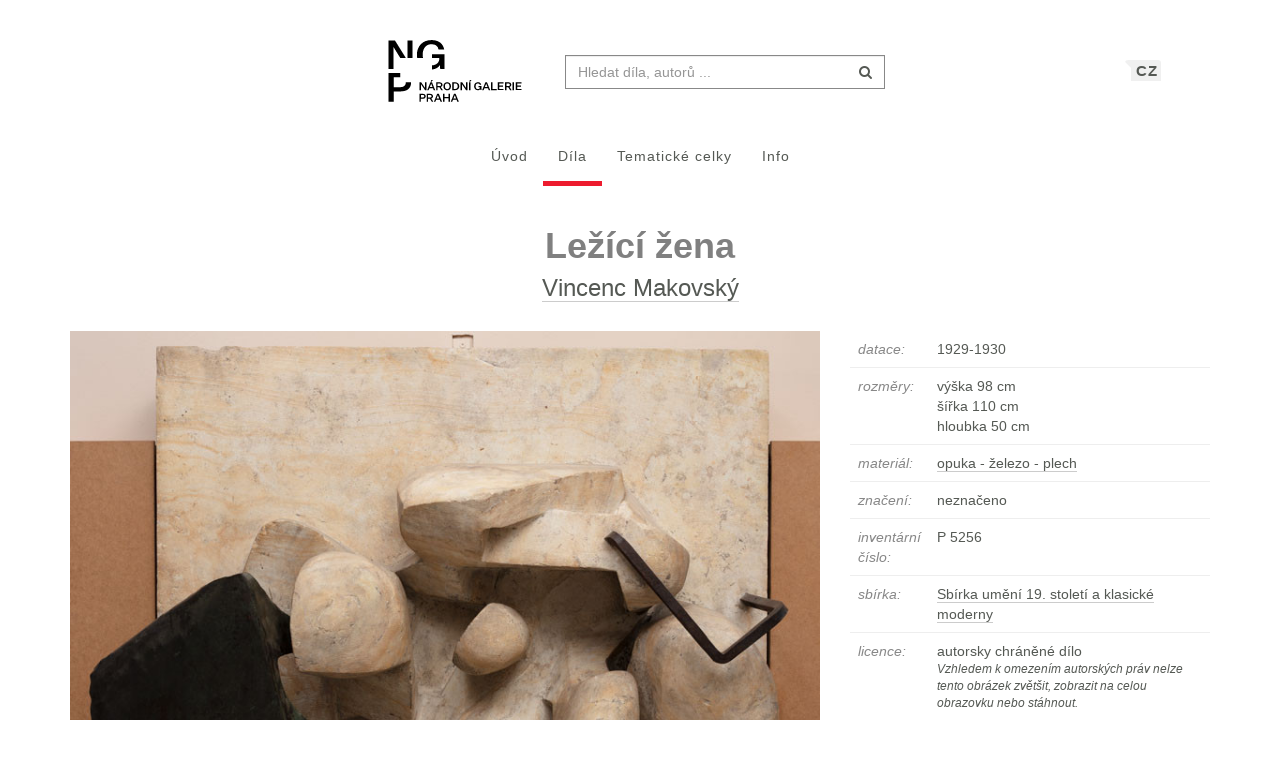

--- FILE ---
content_type: text/html; charset=UTF-8
request_url: https://sbirky.ngprague.cz/dielo/CZE:NG.P_5256
body_size: 7086
content:
<!DOCTYPE html>
<html lang="cs">

<head>
		<meta charset="utf-8">
		<meta name="viewport" content="width=device-width, initial-scale=1.0">
		    <meta name="description" content=", datace: 1929-1930, rozměry: výška 98 cm x šířka 110 cm x hloubka 50 cm">
		<meta name="author" content="lab.SNG">

		<title>
			Vincenc Makovský - Ležící žena |
			Národní galerie Praha - sbírky
			
		</title>

		<!--  favicons-->
		<link rel="apple-touch-icon" sizes="180x180" href="/apple-touch-icon.png">
<link rel="icon" type="image/png" sizes="32x32" href="/favicon-32x32.png">
<link rel="icon" type="image/png" sizes="16x16" href="/favicon-16x16.png">
<link rel="manifest" href="/site.webmanifest">
<link rel="mask-icon" href="/safari-pinned-tab.svg" color="#000000">
<meta name="msapplication-TileColor" content="#ed1b2e">
<meta name="theme-color" content="#ffffff">		<!--  /favicons-->

		<!--  Open Graph protocol -->
	    <!--  Open Graph protocol -->
<meta name="twitter:card" content="summary" />
<meta name="twitter:site" content="@narodnigalerie" />
<meta property="og:title" content="Vincenc Makovský - Ležící žena" />
<meta property="og:description" content=", datace: 1929-1930, rozměry: výška 98 cm x šířka 110 cm x hloubka 50 cm" />
<meta property="og:type" content="object" />
<meta property="og:url" content="https://sbirky.ngprague.cz/dielo/CZE:NG.P_5256" />
<meta property="og:image" content="https://sbirky.ngprague.cz/images/diela/NG./86/CZE_NG.P_5256/CZE_NG.P_5256.jpeg" />
<meta property="og:site_name" content="Web umenia" />
	    <!--  /Open Graph protocol -->

	    <!--  hreflangs -->
		<link rel="alternate" hreflang="cs" href="https://sbirky.ngprague.cz/dielo/CZE:NG.P_5256">
<link rel="alternate" hreflang="en" href="https://sbirky.ngprague.cz/en/dielo/CZE:NG.P_5256">
		<!--  /hreflangs -->

		    <link rel="canonical" href="https://sbirky.ngprague.cz/dielo/CZE:NG.P_5256">

		<!-- CSS are placed here -->
		<link rel="stylesheet" href="https://maxcdn.bootstrapcdn.com/font-awesome/4.4.0/css/font-awesome.min.css">
		<link rel="stylesheet" type="text/css" href="https://sbirky.ngprague.cz/css/style.css?1540252393" />
		<link media="all" type="text/css" rel="stylesheet" href="https://sbirky.ngprague.cz/css/slick-theme.css">

		<link media="all" type="text/css" rel="stylesheet" href="https://sbirky.ngprague.cz/css/magnific-popup.css">


		<script>
		    document.createElement( "picture" );
		</script>
		<script src="https://sbirky.ngprague.cz/js/picturefill.min.js"></script>


        <script src="https://sbirky.ngprague.cz/js/modernizr.custom.js"></script>


				<script async src="https://www.googletagmanager.com/gtag/js?id=UA-111403294-1"></script>
        <script>
          window.dataLayer = window.dataLayer || [];
          function gtag(){dataLayer.push(arguments);}
          gtag('js', new Date());
          gtag('config', 'UA-111403294-1');
        </script>
				<script src="https://sbirky.ngprague.cz/js/scroll-frame-head.js"></script>

</head>

<body id="page-top">
<div id="fb-root"></div>
<script>(function(d, s, id) {
  var js, fjs = d.getElementsByTagName(s)[0];
  if (d.getElementById(id)) return;
  js = d.createElement(s); js.id = id;
  js.src = 'https://connect.facebook.net/en_US/sdk.js#xfbml=1&version=v2.11&appId=2085312731692823';
  fjs.parentNode.insertBefore(js, fjs);
}(document, 'script', 'facebook-jssdk'));</script>

	
	<nav class="navbar   dark-text" role="navigation">
	    <div class="container">
	        <div class="navbar-header page-scroll">
                <div class="langswitch-wrapper">
  <a class="dropdown-toggle langswitch-toggle uppercase triangle-top-left" data-toggle="dropdown" href="#" role="button" aria-haspopup="true" aria-expanded="false">
    CZ <span class="caret"></span>
  </a>
  <ul class="dropdown-menu">
                          <li>
        <a class="uppercase" href="https://sbirky.ngprague.cz/en/dielo/CZE:NG.P_5256">
          EN
        </a>
      </li>
            </ul>
</div>
                <button type="button" class="navbar-toggle" data-toggle="collapse" data-target=".navbar-main-collapse">
                    <i class="fa fa-bars fa-2x"></i>
                </button>
	            <a class="navbar-brand no-border hidden-xs" href="http://www.ngprague.cz/">
	                                    <img src="https://sbirky.ngprague.cz/images/logo_cs.svg" class="brand-image">
	            </a>

	            <form method="GET" action="https://sbirky.ngprague.cz/katalog" accept-charset="UTF-8" class="navbar-form right-inner-addon" data-searchd-engine="your_id">
    <i class="fa fa-search"></i>
    <input class="form-control" placeholder="Hledat d&iacute;la, autorů ..." id="search" autocomplete="off" data-artists-title="Autori" data-artworks-title="D&iacute;la" data-articles-title="Čl&aacute;nky" data-collections-title="Tematick&eacute; celky" name="search" type="text" value="">
    <input type="submit" value="submit">
</form>
	        </div>

	        <div class="collapse navbar-collapse navbar-main-collapse">
	            <ul class="nav navbar-nav">
                        <li class="">
                                <a href="https://sbirky.ngprague.cz">&Uacute;vod</a>
                        </li>
						<li class="active">
								<a href="https://sbirky.ngprague.cz/katalog">D&iacute;la</a>
						</li>
						<li class="">
								<a href="https://sbirky.ngprague.cz/kolekcie">Tematick&eacute; celky</a>
						</li>
						<li class="">
								<a href="https://sbirky.ngprague.cz/informacie">Info</a>
						</li>
							            </ul>
	        </div>
	        <!-- /.navbar-collapse -->
	    </div>
	    <!-- /.container -->
	</nav>



	<!-- Content -->
	

<section class="item top-section" itemscope itemtype="http://schema.org/VisualArtwork">
    <div class="item-body">
        <div class="container">
            <div class="row">
                                <div class="col-md-10 col-md-offset-1 text-center content-section">
                    <h1 class="nadpis-dielo" itemprop="name">Ležící žena</h1>
                    <h2 class="inline">
                    <a class="underline" href="https://sbirky.ngprague.cz/katalog?author=Vincenc+Makovsk%C3%BD">Vincenc Makovský</a>
                    </h2>
                </div>
            </div>
            <div class="row">
                <div class="col-md-8 text-center">
                                                <img src="/images/diela/NG./86/CZE_NG.P_5256/CZE_NG.P_5256.jpeg" class="img-responsive img-dielo" alt="Vincenc Makovský - Ležící žena" itemprop="image">
                                                <div class="row">
                            <div class="col-sm-12">
                                                                                            </div>

                            <div class="col-md-12 text-center">
                                                                                                                            </div>
                                                        <div class="col-md-12 text-left medium description top-space bottom-space underline expandable-long" itemprop="description">
                                Ve druhé polovině dvacátých let dochází v českém sochařství v generaci žáků Jana Štursy čerpajících podněty ze současného dění na pařížské umělecké scéně k zásadní proměně sochařského názoru a posunu od tradiční figurální orientace k abstrahovanému plastickému tvaru. Makovského reliéf Ležící žena patří k vrcholům českého meziválečného sochařství. Sochař využil kubistickou analytickou metodu, aby radikálně rozbil klasickou figurální formu. Ženský akt rozložil do sestavy oddělených, tvarově oproštěných fragmentů, jejíž surovost vystupňoval vetknutím kovových prvků.

                                                            </div>
                                                    </div>
                </div>
                <div class="col-md-4 text-left">

                        <table class="table">
                            <tbody>
                                <tr>
                                    <td class="atribut">datace:</td>
                                    <td><time itemprop="dateCreated" datetime="1929">1929-1930</time></td>
                                </tr>
                                                                <tr>
                                    <td class="atribut">rozměry:</td>
                                    <td>
                                                                                                                         výška 98 cm<br>
                                                                                                                         šířka 110 cm<br>
                                                                                                                         hloubka 50 cm<br>
                                                                            </td>
                                </tr>
                                                                                                                                                                                                                                <tr>
                                    <td class="atribut">materi&aacute;l:</td>
                                    <td>
                                                                            <a href="https://sbirky.ngprague.cz/katalog?medium=opuka - železo - plech"><span itemprop="artMedium">opuka - železo - plech</span></a><br>
                                                                        </td>
                                </tr>
                                                                                                                                                                                                                                <tr>
                                    <td class="atribut">značen&iacute;:</td>
                                    <td><div class="expandable">neznačeno</div></td>
                                </tr>
                                                                                                                                <tr>
                                    <td class="atribut">invent&aacute;rn&iacute; č&iacute;slo:</td>
                                    <td>P 5256</td>
                                </tr>
                                                                                                <tr>
                                    <td class="atribut">sb&iacute;rka:</td>
                                    <td>
                                        <a href="https://sbirky.ngprague.cz/katalog?gallery_collection=Sbírka umění 19. století a klasické moderny">Sbírka umění 19. století a klasické moderny</a>
                                    </td>
                                </tr>
                                                                                                <tr>
                                    <td class="atribut">licence:</td>
                                    <td>
                                                                                    autorsky chr&aacute;něn&eacute; d&iacute;lo
                                            <p class="small"><i>Vzhledem k omezen&iacute;m autorsk&yacute;ch pr&aacute;v nelze tento obr&aacute;zek zvět&scaron;it, zobrazit na celou obrazovku nebo st&aacute;hnout.</i></p>
                                                                        </tr>
                                                                                                                                                            </tbody>
                        </table>

                    <div>
                                        </div>

                    
                    <div class="share">
                        <div class="fb-like" data-href="https://sbirky.ngprague.cz/dielo/CZE:NG.P_5256" data-layout="button_count" data-action="like" data-show-faces="false" data-share="false" style="height:20px; vertical-align: top;"></div> &nbsp;
                        <a href="https://twitter.com/share" class="twitter-share-button" style="float: right; text-align: right" >Tweet</a>
                        <script>!function(d,s,id){var js,fjs=d.getElementsByTagName(s)[0],p=/^http:/.test(d.location)?'http':'https';if(!d.getElementById(id)){js=d.createElement(s);js.id=id;js.src=p+'://platform.twitter.com/widgets.js';fjs.parentNode.insertBefore(js,fjs);}}(document, 'script', 'twitter-wjs');
                        </script>
                    </div>
                </div>
            </div>
        </div>
    </div>
</section>


<section class="more-items content-section">
    <div class="container">
        <div class="row">
            <div class="col-xs-12">
                <h4>dal&scaron;&iacute; d&iacute;la</h4>
                <div class="artwork-carousel-container ">
  <div class="artworks-preview ">
        <a href="https://sbirky.ngprague.cz/dielo/CZE:NG.P_6119">
      <img data-lazy="/images/diela/NG./77/CZE_NG.P_6119/CZE_NG.P_6119.jpeg" class="img-responsive-width " alt="Vincenc Makovský - Žena s vázou ">
    </a>
        <a href="https://sbirky.ngprague.cz/dielo/CZE:NG.P_5259">
      <img data-lazy="/images/diela/NG./83/CZE_NG.P_5259/CZE_NG.P_5259.jpeg" class="img-responsive-width " alt="Vincenc Makovský - Dívčí sen ">
    </a>
        <a href="https://sbirky.ngprague.cz/dielo/CZE:NG.P_5279">
      <img data-lazy="/images/diela/NG./21/CZE_NG.P_5279/CZE_NG.P_5279.jpeg" class="img-responsive-width " alt="Vincenc Makovský - Dívka s děckem ">
    </a>
        <a href="https://sbirky.ngprague.cz/dielo/CZE:NG.P_6070">
      <img data-lazy="/images/diela/NG./61/CZE_NG.P_6070/CZE_NG.P_6070.jpeg" class="img-responsive-width " alt="Vincenc Makovský - Hlava II (Hlava - přilba) ">
    </a>
      </div>
</div>            </div>
        </div>
    </div>
</section>


<!-- Modal -->
<div tabindex="-1" class="modal fade" id="downloadfail" role="dialog">
    <div class="modal-dialog">
        <div class="modal-content">
            <div class="modal-header text-center">
                Nastala chyba
            </div>
            <div class="modal-body">
                &lt;p&gt;V&aacute;mi zvolen&eacute; d&iacute;lo nebylo nyn&iacute; možn&eacute; st&aacute;hnout. Zkuste to pros&iacute;m později.&lt;/p&gt;  =
                                            &lt;p&gt;Pokud probl&eacute;m přetrv&aacute;v&aacute;, kontaktujte n&aacute;s na &lt;a href=&quot;mailto:lab@sng.sk&quot;&gt;lab@sng.sk&lt;/a&gt;&lt;/p&gt;
            </div>
            <div class="modal-footer">
                <div class="text-center"><button type="button" data-dismiss="modal" class="btn btn-default btn-outline uppercase sans">zavř&iacute;t</button></div>
            </div>
        </div>
    </div>
</div>

<!-- <div id="map"></div> -->


	<div class="footer">
      <div class="container">
      	<div class="row">
      		<div class="col-xs-6">
      			<a href="https://www.facebook.com/NGPrague" target="_blank" data-toggle="tooltip" title="facebook"><i class="fa fa-facebook fa-lg"></i></a>
      			<a href="https://twitter.com/narodnigalerie" target="_blank" data-toggle="tooltip" title="twitter"><i class="fa fa-twitter fa-lg"></i></a>
                <a href="https://www.instagram.com/ngprague/" target="_blank" data-toggle="tooltip" title="instagram"><i class="fa fa-instagram fa-lg"></i></a>
      			<a href="https://www.youtube.com/channel/UCeYULpYNcpUJxSeK2FpDpsg" target="_blank" data-toggle="tooltip" title="youtube"><i class="fa fa-youtube fa-lg"></i></a>
      		</div>
      		<div class="col-xs-6">
      			<p class="text-muted text-right">Vyrobil a spravuje <a href="http://lab.sng.sk" target="_blank" class="sans">lab.SNG</a></p>
      		</div>
      	</div>

      </div>
    </div>

	<div id="top">
	    <a href="#page-top" title="n&aacute;vrat nahoru" class="btn btn-default"  data-toggle="tooltip" data-placement="top">
	        <i class="icon-arrow-up"></i>
	    </a>
	</div>

	<!-- Core JavaScript Files -->
	<script src="https://ajax.googleapis.com/ajax/libs/jquery/1.10.2/jquery.min.js"></script>
    <script src="https://cdnjs.cloudflare.com/ajax/libs/jquery-easing/1.3/jquery.easing.min.js"></script>
	<script src="https://cdnjs.cloudflare.com/ajax/libs/lazysizes/4.0.1/lazysizes.min.js" async=""></script>
    <script src="https://unpkg.com/isotope-layout@3/dist/isotope.pkgd.min.js"></script>
	<script src="https://unpkg.com/flickity@1.1/dist/flickity.pkgd.min.js"></script>
	<script src="https://sbirky.ngprague.cz/js/jquery.infinitescroll.min.js"></script>

    <script src="https://sbirky.ngprague.cz/js/bootstrap.min.js"></script>

    <script src="https://sbirky.ngprague.cz/js/typeahead.bundle.min.js"></script>


<script type="text/javascript">

  var items = new Bloodhound({
    datumTokenizer: function (d) {
              return Bloodhound.tokenizers.whitespace(d.value);
          },
    queryTokenizer: Bloodhound.tokenizers.whitespace,
    limit: 8,
    remote: {
      url: '/katalog/suggestions?search=%QUERY',
      filter: function (items) {
              return $.map(items.results, function (item) {
                  return {
                      id: item.id,
                      author: item.author,
                      title: item.title,
                      image: item.image,
                      value: item.author + ': ' + item.title
                  };
              });
          }
      }
  });

  var authors = new Bloodhound({
    datumTokenizer: function (d) {
              return Bloodhound.tokenizers.whitespace(d.value);
          },
    queryTokenizer: Bloodhound.tokenizers.whitespace,
    limit: 3,
    remote: {
      url: '/autori/suggestions?search=%QUERY',
      filter: function (authors) {
              return $.map(authors.results, function (author) {
                  return {
                      id: author.id,
                      name: author.name,
                      birth_year: author.birth_year || "",
                      death_year: author.death_year || "",
                      image: author.image,
                      value: author.name
                  };
              });
          }
      }
  });

  var articles = new Bloodhound({
    datumTokenizer: function (d) {
              return Bloodhound.tokenizers.whitespace(d.value);
          },
    queryTokenizer: Bloodhound.tokenizers.whitespace,
    limit: 3,
    remote: {
      url: '/clanky/suggestions?search=%QUERY',
      filter: function (articles) {
              return $.map(articles.results, function (article) {
                  return {
                      author: article.author,
                      title: article.title,
                      url: article.url,
                      image: article.image,
                      value: article.author + ': ' + article.title
                  };
              });
          }
      }
  });

  var collections = new Bloodhound({
    datumTokenizer: function (d) {
              return Bloodhound.tokenizers.whitespace(d.value);
          },
    queryTokenizer: Bloodhound.tokenizers.whitespace,
    limit: 3,
    remote: {
      url: '/kolekcie/suggestions?search=%QUERY',
      filter: function (collections) {
              return $.map(collections.results, function (collection) {
                  return {
                      author: collection.author,
                      name: collection.name,
                      items: collection.items,
                      url: collection.url,
                      image: collection.image,
                      value: collection.name
                  };
              });
          }
      }
  });


  $("document").ready(function() {

    items.initialize();
    authors.initialize();
    articles.initialize();
    collections.initialize();

    $search = $('#search');
    $search.typeahead(
    {
      hint: true,
      highlight: true,
      minLength: 2
    },
    {
      name: 'authors',
      displayKey: 'value',
      source: authors.ttAdapter(),
      templates: {
          header: '<h3 class="suggest-type-name">'+ $search.data('artists-title') +'</h3>',
          suggestion: function (data) {
            var format_years = '';
            if (data.birth_year) {
                format_years += '(&#x2734; ' + data.birth_year;
                if (data.death_year) {
                    format_years += '  &ndash; &#x271D; ' + data.death_year;
                }
                format_years += ')';
            }
            return '<p  data-searchd-result="title/'+data.id+'" data-searchd-title="'+data.value+'"><img src="'+data.image+'" class="preview img-circle" />' + data.name + '<br> ' + format_years + '</p>';
          }
      }
    },
    {
      name: 'items',
      displayKey: 'value',
      source: items.ttAdapter(),
      templates: {
          header: '<h3 class="suggest-type-name">'+ $search.data('artworks-title') +'</h3>',
          suggestion: function (data) {
              return '<p  data-searchd-result="title/'+data.id+'" data-searchd-title="'+data.value+'"><img src="'+data.image+'" class="preview" /><em>' + data.author + '</em><br> ' + data.title + '</p>';
          }
      }
    },
    {
      name: 'articles',
      displayKey: 'value',
      source: articles.ttAdapter(),
      templates: {
          header: '<h3 class="suggest-type-name">'+ $search.data('articles-title') +'</h3>',
          suggestion: function (data) {
              return '<p  data-searchd-result="title/'+data.id+'" data-searchd-title="'+data.value+'"><img src="'+data.image+'" class="preview" /><em>' + data.author + '</em><br> ' + data.title + '</p>';
          }
      }
    },
    {
      name: 'collections',
      displayKey: 'value',
      source: collections.ttAdapter(),
      templates: {
          header: '<h3 class="suggest-type-name">'+ $search.data('collections-title') +'</h3>',
          suggestion: function (data) {
              return '<p  data-searchd-result="title/'+data.id+'" data-searchd-title="'+data.value+'"><img src="'+data.image+'" class="preview" /><em>' + data.author + '</em><br> ' + data.name + '<em> (' + data.items + ' diel)</em>' + '</p>';
          }
      }
    }).bind("typeahead:selected", function(obj, datum, name) {
        switch (name) {
            case 'authors':
                window.location.href = "/autor/" + datum.id;
                break;
            case 'articles':
                window.location.href = datum.url;
                break;
            case 'collections':
                window.location.href = datum.url;
                break;
            default:
                window.location.href = "/dielo/" + datum.id;
        }
    });

  });
</script>    <script src="https://sbirky.ngprague.cz/js/webumenia.js?1530270162"></script>


	<!-- Content -->
	<script src="https://sbirky.ngprague.cz/js/readmore.min.js"></script>

<script src="https://sbirky.ngprague.cz/js/jquery.fileDownload.js"></script>


<script src="https://sbirky.ngprague.cz/js/slick.js"></script>

<script type="text/javascript">
  $(document).ready(function(){
    $(".artworks-preview").slick({
      dots: false,
      lazyLoad: 'progressive',
      infinite: false,
      speed: 300,
      slidesToShow: 1,
      slide: 'a',
      centerMode: false,
      variableWidth: true,
    });
  })
</script>

<script type="text/javascript">

    function leftArrowPressed() {
        var left=document.getElementById("left");
        if (left) location.href = left.href;
    }

    function rightArrowPressed() {
        var right=document.getElementById("right");
        if (right) location.href = right.href;
    }

    document.onkeydown = function(evt) {
        evt = evt || window.event;
        switch (evt.keyCode) {
            case 37:
                leftArrowPressed();
                break;
            case 39:
                rightArrowPressed();
                break;
        }
    };

    $(document).ready(function(){

        var moreLinkText = '<a href="#"><i class="fa fa-chevron-down"></i> zobrazit v&iacute;ce</a>';
        var lessLinkText = '<a href="#"><i class="fa fa-chevron-up"></i> skr&yacute;t</a>';

        $('.expandable').readmore({
            moreLink: moreLinkText,
            lessLink: lessLinkText,
            maxHeight: 40
        });

        $('.expandable-long').readmore({
            moreLink: moreLinkText,
            lessLink: lessLinkText,
            maxHeight: 160
        });


// $(document).on("click", "#download", function() {
//         $.fileDownload($(this).attr('href'), {
//             preparingMessageHtml: "We are preparing your report, please wait...",
//             failMessageHtml: "There was a problem generating your report, please try again."
//         });
//         return false; //this is critical to stop the click event which will trigger a normal file download!
//     });

    });
</script>


</body>
</html>


--- FILE ---
content_type: image/svg+xml
request_url: https://sbirky.ngprague.cz/images/logo_cs.svg
body_size: 2326
content:
<svg enable-background="new 0 0 150 74.3" viewBox="0 0 150 74.3" xmlns="http://www.w3.org/2000/svg"><path d="m74.8 61.7 1.3 3.4h-2.7zm2.5 6.5h1.5l-3.2-7.9h-1.6l-3.2 7.9h1.4l.8-1.9h3.6zm-14.4 0h1.5v-3.4h4v3.4h1.5v-7.9h-1.5v3.3h-4v-3.3h-1.5zm-5-6.5 1.3 3.4h-2.7zm2.6 6.5h1.5l-3.2-7.9h-1.6l-3.2 7.9h1.4l.8-1.9h3.6zm-12.4-4.1v-2.6h1.8c1.1 0 1.6.4 1.6 1.3s-.6 1.3-1.6 1.3zm0 4.1v-3h1.8l1.8 3h1.6l-2-3.2c1.1-.3 1.7-1.2 1.7-2.2 0-1.6-1.1-2.5-2.9-2.5h-3.4v7.9zm-7.2-4.1v-2.7h1.7c1.1 0 1.6.4 1.6 1.3s-.5 1.3-1.6 1.3h-1.7zm4.8-1.3c0-1.6-1-2.5-3-2.5h-3.3v7.9h1.4v-2.9h1.8c2 0 3.1-.9 3.1-2.5"/><path d="m141.5 56.6v-1.2h-4.3v-2.2h3.8v-1.2h-3.8v-2.2h4.2v-1.2h-5.7v7.9h5.8zm-8.9 0h1.5v-7.9h-1.5zm-6.2-4.1v-2.6h1.8c1.1 0 1.6.4 1.6 1.3s-.6 1.3-1.6 1.3zm0 4.1v-3h1.8l1.8 3h1.6l-2-3.2c1.1-.3 1.7-1.2 1.7-2.2 0-1.6-1.1-2.5-2.9-2.5h-3.4v7.9zm-2.8 0v-1.2h-4.3v-2.2h3.8v-1.2h-3.8v-2.2h4.2v-1.2h-5.7v7.9h5.8zm-12.4 0h5.5v-1.2h-4.1v-6.7h-1.5v7.9zm-5-6.5 1.3 3.4h-2.7zm2.5 6.5h1.5l-3.2-7.9h-1.6l-3.2 7.9h1.4l.8-1.9h3.6zm-10.8.1c1 0 2-.5 2.3-1.3l.1 1.1h1.1v-4h-3v1.1h1.5v.3c0 1-.8 1.7-2 1.7-1.4 0-2.3-1.1-2.3-2.9s.9-2.9 2.3-2.9c1 0 1.7.5 1.8 1.4h1.5c-.3-1.7-1.5-2.6-3.3-2.6-2.3 0-3.8 1.6-3.8 4.1.1 2.4 1.5 4 3.8 4m-8.9-.1h1.5v-7.9h-1.5zm1.2-8.5 1.3-1.7h-1.6l-.6 1.7zm-8 .6h-1.7v7.9h1.4v-6.1l4.1 6.1h1.4v-7.9h-1.4v5.6zm-4.5 3.9c0 1.8-.9 2.8-2.4 2.8h-1.6v-5.6h1.6c1.5.1 2.4 1.1 2.4 2.8m-2.4-3.9h-3v7.9h3c2.4 0 4-1.6 4-3.9-.1-2.4-1.6-4-4-4m-8.1 6.9c-1.4 0-2.3-1.1-2.3-2.9 0-1.9.8-2.9 2.3-2.9 1.4 0 2.3 1.1 2.3 2.9s-.9 2.9-2.3 2.9m0-7c-2.3 0-3.8 1.6-3.8 4.1 0 2.4 1.5 4.1 3.8 4.1s3.8-1.6 3.8-4.1c-.1-2.5-1.5-4.1-3.8-4.1m-9.6 3.9v-2.6h1.8c1.1 0 1.6.4 1.6 1.3s-.6 1.3-1.6 1.3zm0 4.1v-3h1.8l1.8 3h1.6l-2-3.2c1.1-.3 1.7-1.2 1.7-2.2 0-1.6-1.1-2.5-2.9-2.5h-3.4v7.9zm-6.4-6.5 1.3 3.4h-2.7zm2.5 6.5h1.5l-3.2-7.9h-1.6l-3.2 7.9h1.4l.8-1.9h3.6zm-2.1-8.5 1.3-1.7h-1.6l-.6 1.7zm-10.4.6h-1.7v7.9h1.4v-6.1l4.1 6.1h1.4v-7.9h-1.4v5.6z"/><path d="m20.3 39.4h-11.8v28.8h5.2v-10.3h6.7c7 0 10.7-3.3 10.7-9.3h-5.3c0 3.4-2 5-5.9 5h-6.2v-10h6.2.3v-4.2zm5.5-15.3-10.8-17.5h-6.5v28.8h4.9v-22.3h.1l6.8 11.1h5.5zm6.6-17.5h-4.9v17.6h4.9zm26.2 9h5.6c-1.2-6.1-5.8-9.5-12.7-9.5-8.7 0-14.6 6-14.6 14.8 0 1.1.1 2.2.3 3.2h5.8c-.2-1-.3-2.1-.3-3.2 0-6.7 3.4-10.6 8.9-10.6 3.8 0 6.3 1.8 7 5.3m5.9 19.8v-15.1h-12.4v3.9h7.2v.8c0 3.7-3.1 6.4-7.2 6.6v4.2c3.5-.3 6.7-2.1 7.7-4.6l.4 4.1h4.3z"/></svg>